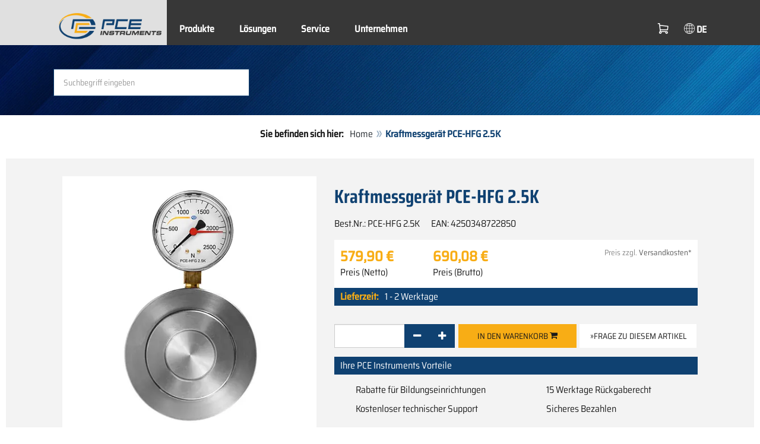

--- FILE ---
content_type: text/html; charset=utf-8
request_url: https://www.pce-instruments.com/deutsch/messtechnik/messgeraete-fuer-alle-parameter/kraftmessgeraet-pce-instruments-kraftmessgeraet-pce-hfg-2.5k-det_5943221.htm?_list=qr.art&_listpos=9
body_size: 12948
content:
<!doctype html>
<html lang="de" >
<head>
	<meta charset="utf-8">
	<!--[if IE]>
		<meta http-equiv="X-UA-Compatible" content="IE=Edge,chrome=1">
	<![endif]-->
	<meta name="viewport" content="width=device-width, initial-scale=1.0">
	
<title>Kraftmessgerät PCE-HFG 2.5K  vom Hersteller | PCE Instruments</title>

<meta http-equiv="Content-Type" content="text/html; charset=utf-8">


  <meta name="robots" content="all">


<meta name="revisit-after" content="10 days">
<meta name="viewport" content="width=device-width, initial-scale=1.0">


  <meta name="description" lang="de" content="Kraftmessgerät PCE-HFG 2.5K . Ein Kraftaufnehmer basiert auf dem Prinzip, dass die Kraft die auf den Druckstempel wirkt, hydraulisch gemessen wird. Der erzeugte hydraulische Druck wird von dem Kraftaufnehmer auf einer Skala in Newton angezeigt. Messbereich: 0 … 2.500 N Auflösung: 100 N">

<meta name="keywords" lang="de" content="Kraftmessgerät,kaufen,shop,shopping,einkaufen,online einkaufen,dropshipping,Kauf,sparen,Sonderangebot,Angebot,Versand,Versandhaus,onlineshop,günstig,billig,preiswert,sale,sales,Online-Shop,bestellen,Kaufhaus,Schnäppchen,Shops,Produkte,Neuheiten,PCE Instruments,Kraftmeßgeräte,Kraftmessgeräte,Kraftmessdosen,Kraftmessdose,Kraftmesser,digitale,Kontaktor,Zugkraftmessgeräte,Zugmessgeräte,Zugmesser,Druckkraftmesser,Druckkraftmessgeräte,Druckmessgeräte">
<meta name="author" content="PCE Deutschland GmbH Prüfgeräte">
<meta name="date" content="2026-01-21">
<link rel="shortcut icon" type="image/x-icon" href="/deutsch/g/favicon.ico?v=1744880882">
<link rel="canonical" href="https://www.pce-instruments.com/deutsch/messtechnik/messgeraete-fuer-alle-parameter/kraftmessgeraet-pce-instruments-kraftmessgeraet-pce-hfg-2.5k-det_5943221.htm">
<meta name="google-site-verification" content="bjS17YGcfrsi8P5D2r6dW37Uj8DBe94CLizC82MAAp0" />

<link rel="preload" href="/deutsch/skin/div1/bs3/fonts/google/saira/memWYa2wxmKQyPMrZX79wwYZQMhsreShhKMjjbU9uXuA71rCosg.woff2" as="font" type="font/woff2" crossorigin />
<link rel="preload" href="/deutsch/skin/div1/bs3/fonts/google/saira/memWYa2wxmKQyPMrZX79wwYZQMhsreShhKMjjbU9uXuA72jCosg.woff2" as="font" type="font/woff2" crossorigin />
<link rel="preload" href="/deutsch/skin/div1/bs3/fonts/google/saira/memWYa2wxmKQyPMrZX79wwYZQMhslOShhKMjjbU9uXuA773Fosg.woff2" as="font" type="font/woff2" crossorigin />
<link rel="preload" href="/deutsch/skin/div1/bs3/font-awesome/fonts/fontawesome-min.woff2?dag3lt" as="font" type="font/woff2" crossorigin />

	<link rel="stylesheet" type="text/css" href="/deutsch/skin/div1/bs3/gen/base.min.css?v=189">
	
	<link rel="stylesheet" type="text/css" href="/deutsch/skin/div1/styles_bs3_v61_theme.min.css?v=189">
	
</head>
<body class="hc-PCE-DE menupath-katalog10035 menupath-katalog10075 menupath-katalog10066 menupath-artikel5943221 menuactive-artikel5943221   default">
	<header id="header-area" class="home">
		<a href="#main-container" class="sr-only sr-only-focusable">Zum Hauptinhalt springen</a>
		<div class="header-top">
		<nav id="main-menu" class="navbar" role="navigation">
			<div class="container headmenu-container">
				<div id="pgheadmenubg1"></div>
				<div id="pgheadmenubg2"></div>
				<div class="navbar-header">
					<a href="/deutsch/" class="navbar-brand"><img src="/deutsch/skin/div1/bs3/logo-255x87.png?v=1744881634" alt="PCE Instruments" width="255" height="87" style="height:65px;width:auto;" fetchpriority="high" /></a>
					<div class="navbar-header-buttons">
						<button type="button" class="btn btn-navbar navbar-toggle" data-toggle="collapse" data-target=".navbar-cat-collapse">
							<span class="sr-only">Menü einblenden</span>
							<i class="fa fa-bars"></i>
						</button>
						<div class="navbar-bs3 navbar-bs3-slotchanger">
							<div class="box box_plain box-slotchanger_head" id="bxslotchanger_head"><div class="boxhead"></div><div class="ibox">
<div id="slotchanger">
<div class="btn-group btn-block slch_anzeige">
	<button type="button" data-toggle="dropdown" class="btn btn-block btn-lg dropdown-toggle slch_button">
		<i class="slch_icon"></i>
		<span class="slch_lang">DE</span>
	</button>
	<ul class="dropdown-menu pull-right" data-baseurl="/deutsch">
	</ul>
</div>
</div>
</div><div class="boxfoot"></div></div>
						</div>
						<div class="navbar-bs3 navbar-bs3-miniwk navbar-bs3-miniwk-btn navbar-toggle" data-toggle="collapse">
							<div class="box box_plain box-miniwk_head" id="bxminiwk_head"><div class="boxhead"></div><div class="ibox">
<div id="miniwk">
<div class="btn-group btn-block mwp_anzeige">
	<button type="button" data-toggle="dropdown" class="btn btn-block btn-lg dropdown-toggle mwp_button">
		<i class="mwp_icon"></i>
		<span class="mwp_anzahl_dyn"></span>
	</button>
	<ul class="dropdown-menu pull-right" data-baseurl="/deutsch">
	</ul>
</div>
</div>
</div><div class="boxfoot"></div></div>
						</div>
						<div class="navbar-bs3 navbar-bs3-telnote">
							<div class="box box_plain box-telnote_head" id="bxtelnote_head"><div class="boxhead"></div><div class="ibox">
<div id="telnote">
<div class="btn-group btn-block tn_anzeige">
	
</div>
</div>
</div><div class="boxfoot"></div></div>
						</div>
					</div>
				</div>
				<div class="collapse navbar-collapse navbar-cat-collapse">
					<div class="navbar-bs3 navbar-bs3-menusite">
						<div class="box box_plain box-menu_site" id="bxmenu_site"><div class="boxhead"></div><div class="ibox"><div class="menu" id="SiteMenu"><ul class="nav navbar-nav"><li class="pos1  has-submenu" id="SiteMenu_kataloge"><span class="kbmi nolink " >Produkte</span><div class="submenu level1"><ul class="submenu level1"><li><a class="kbmi" href="/deutsch/labortechnik-kat_13081.htm"><span>Labortechnik</span></a></li><li><a class="kbmi" href="/deutsch/messtechnik-kat_10035.htm"><span>Messtechnik</span></a></li><li><a class="kbmi" href="/deutsch/regeltechnik-kat_11834.htm"><span>Regeltechnik</span></a></li><li><a class="kbmi" href="/deutsch/waegetechnik-kat_10037.htm"><span>Wägetechnik</span></a></li></ul></div></li><li class="pos2  has-submenu" id="SiteMenu_katalog162491"><a class="kbmi "  href="/deutsch/loesungen-kat_162491.htm">Lösungen</a><div class="submenu level1"><ul class="submenu level1"><li><a class="kbmi" href="/deutsch/loesungen/elektrische-messtechnik-kat_162550.htm"><span>Elektrische Messtechnik</span></a></li><li><a class="kbmi" href="/deutsch/loesungen/feuchtemesstechnik-kat_162551.htm"><span>Feuchtemesstechnik</span></a></li><li><a class="kbmi" href="https://www.pce-instruments.com/f/t/kontinuierliche-feuchtemessung.htm"><span>Feuchtemessung</span></a></li><li><a class="kbmi" href="https://www.pce-instruments.com/f/t/gaswarntechnik.htm"><span>Gaswarntechnik</span></a></li><li><a class="kbmi" href="https://www.pce-instruments.com/f/t/industrielle-wiegetechnik.htm"><span>Industrielle Wiegetechnik</span></a></li><li><a class="kbmi" href="/deutsch/loesungen/kraft-messtechnik-kat_162497.htm"><span>Kraft Messtechnik</span></a></li><li><a class="kbmi" href="/deutsch/loesungen/luft-messtechnik-kat_162549.htm"><span>Luft-Messtechnik</span></a></li><li><a class="kbmi" href="/deutsch/loesungen/oberflaechenmesstechnik-kat_162544.htm"><span>Oberflächenmesstechnik</span></a></li><li><a class="kbmi" href="/deutsch/loesungen/optische-messtechnik-kat_162545.htm"><span>Optische Messtechnik</span></a></li><li><a class="kbmi" href="/deutsch/loesungen/schallmesstechnik-kat_162554.htm"><span>Schallmesstechnik</span></a></li><li><a class="kbmi" href="/deutsch/loesungen/schwingungsmesstechnik-kat_162552.htm"><span>Schwingungsmesstechnik</span></a></li><li><a class="kbmi" href="/deutsch/loesungen/strahlungsmesstechnik-kat_162548.htm"><span>Strahlungsmesstechnik</span></a></li><li><a class="kbmi" href="/deutsch/loesungen/temperaturmesstechnik-kat_162553.htm"><span>Temperaturmesstechnik</span></a></li><li><a class="kbmi" href="/deutsch/loesungen/umwelt-messtechnik-kat_162546.htm"><span>Umwelt Messtechnik</span></a></li><li><a class="kbmi" href="https://www.pce-instruments.com/f/t/zerstoerungsfreie-pruefung-ndt.htm"><span>Zerstörungsfreie Prüfung</span></a></li><li><a class="kbmi" href="https://www.pce-instruments.com/f/t/zustandsueberwachung-condition-monitoring.htm"><span>Zustandsorientierte Instandhaltung</span></a></li></ul></div></li><li class="pos3   has-submenu" id="SiteMenu_window24"><span class="kbmi nolink " >Service</span><div class="submenu level1"><ul class="submenu level1">
  <li><a class='kbmi' href="/deutsch/kalibrierung-kat_162801.htm"  ><span>Kalibrierung</span></a></li>
  <li><a class="kbmi" href="/f/t/rd/pruefgeraete-entwicklung-produktion.html"><span>Entwicklung und Produktion</span></a></li>
  <li><a class='kbmi' href="/deutsch/konto"  ><span>Kundenkonto</span></a></li>
		<li><a class='kbmi' href="/deutsch/download-win_4.htm"  ><span>Download</span></a></li>
        <li><a class='kbmi' href="/deutsch/faq-text_59.htm"  ><span>FAQ</span></a></li>
</ul></div></li><li class="pos4   has-submenu" id="SiteMenu_window17"><span class="kbmi nolink " >Unternehmen</span><div class="submenu level1"><ul class="submenu level1"><li><a class='kbmi' href="/deutsch/kontakt"  ><span>Kontakt</span></a></li><li><a class='kbmi' href="/deutsch/ueber-pce"  ><span>Über PCE</span></a></li><li><a class='kbmi' href="/deutsch/news-text_131.htm"  ><span>News</span></a></li></ul></div></li></ul></div></div><div class="boxfoot"></div></div>
					</div>
					<div class="navbar-bs3 navbar-bs3-slotchanger">
						<div class="box box_plain box-slotchanger_head" id="bxslotchanger_head"><div class="boxhead"></div><div class="ibox">
<div id="slotchanger">
<div class="btn-group btn-block slch_anzeige">
	<button type="button" data-toggle="dropdown" class="btn btn-block btn-lg dropdown-toggle slch_button">
		<i class="slch_icon"></i>
		<span class="slch_lang">DE</span>
	</button>
	<ul class="dropdown-menu pull-right" data-baseurl="/deutsch">
	</ul>
</div>
</div>
</div><div class="boxfoot"></div></div>
					</div>
					<div class="navbar-bs3 navbar-bs3-miniwk">
						<div class="box box_plain box-miniwk_head" id="bxminiwk_head"><div class="boxhead"></div><div class="ibox">
<div id="miniwk">
<div class="btn-group btn-block mwp_anzeige">
	<button type="button" data-toggle="dropdown" class="btn btn-block btn-lg dropdown-toggle mwp_button">
		<i class="mwp_icon"></i>
		<span class="mwp_anzahl_dyn"></span>
	</button>
	<ul class="dropdown-menu pull-right" data-baseurl="/deutsch">
	</ul>
</div>
</div>
</div><div class="boxfoot"></div></div>
					</div>
					<div class="navbar-bs3 navbar-bs3-telnote">
						<div class="box box_plain box-telnote_head" id="bxtelnote_head"><div class="boxhead"></div><div class="ibox">
<div id="telnote">
<div class="btn-group btn-block tn_anzeige">
	
</div>
</div>
</div><div class="boxfoot"></div></div>
					</div>
				</div>
			</div>
		</nav>
		</div>
		<div id="pgheadslider">
			<div class="box box_plain box-headslider" id="bxheadslider"><div class="boxhead"></div><div class="ibox"><div id="headslider_cont"><picture><source srcset="/deutsch/skin/div1/bs3/background-1920x200-1000w.webp?v=1744880798" media="(min-width:768px) and (max-width:1000px)" /><source srcset="/deutsch/skin/div1/bs3/background-1920x200-1500w.webp?v=1744880798" media="(min-width:1001px) and (max-width:1500px)" /><source srcset="/deutsch/skin/div1/bs3/background-1920x200.webp?v=1744880798" media="(min-width:1501px)" /><img id="headslider_img0" class="img-responsive hidden-xs" width="1920" height="200" src="data:image/svg+xml,%3Csvg xmlns=&#x27;http://www.w3.org/2000/svg&#x27; viewBox=&#x27;0 0 48 5&#x27;%3E%3C/svg%3E" alt="" fetchpriority="high" /></picture><div class="carousel-overlay"></div></div></div><div class="boxfoot"></div></div>
		</div>
		<div class="main-header">
			<div class="container">
				<noscript><div class="errorbox error">Hinweis: Aktivieren Sie die JavaScript-Unterstützung Ihres Browsers für maximalen Komfort bei der Benutzung dieser Site.</div></noscript>
				<div class="row">
					<div class="col-sm-12">
						<div class="search-affixbox off-invisible" off-data-spy="affix" data-offset-top="0">
							<div class="box box_plain box-search" id="bxsearch"><div class="boxhead"></div><div class="ibox">

<div id="search">
	<form id="form_query" name="query" method="get" action="/deutsch/" role="search" aria-label="Website durchsuchen">
		
		<input type="hidden" name="action" value="Query">
		<input type="hidden" name="-query.">
		<input type="hidden" name="query.stichwort" value="">
		
		<label class="sr-only" for="search-query-stichwort_neu">Stichwort</label>
		<div class="input-group">
			<input type="text" id="search-query-stichwort_neu" name="query.stichwort_neu" value="" class="form-control input-lg" placeholder="Suchbegriff eingeben">
			<span class="input-group-btn">
				<button class="btn btn-lg" type="submit" aria-label="Suchen!">
					<i class="fa fa-search"></i>
				</button>
			</span>
		</div>
	</form>
</div>	
</div><div class="boxfoot"></div></div>
						</div>
						<div class="search-affixpad"></div>
					</div>
				</div>
			</div>
		</div>

	</header>

	<div class="pgnav" id="pgnavleft">
		
	</div>
	
	<div class="pgnav" id="pgnavright">
		<div class="bannercont" style="display:none" data-kategorie="SERVICE_ITEM" data-parameter="PCE-HFG 2.5K"><div class="navbox1" data-wbkey="226" data-bbkey="261"><div class="navbox1">
  <div class="box box_nav">
	<div class="boxhead"><span class="boxhead">Hotline</span></div>
	<div class="ibox" align="Technik-Hotline"><center>
    <p>
	    <img class="lazy img-responsive-inline" alt="Technik Hotline" src="data:image/svg+xml,%3Csvg xmlns='http://www.w3.org/2000/svg' viewBox='0 0 145 142'%3E%3C/svg%3E" data-original="/deutsch/g/custom/obergruppenbilder/hotline-de-ran.gif" width="145" height="142" border="0" /></p>
	  <p><font color="#333333">
	    Mo. - Fr.<br />
	    8.00 - 17.00 Uhr</font></p>
<p><font size="2px" color="#333333">Technische Beratung:</font><br/>
	  <font size="2px" color="#333333"><strong>Tel: 02903 976 99 8901</strong></font></p>
<p><font size="2px" color="#333333">Bestellannahme:</font><br/>
	  <font size="2px" color="#333333"><strong>Tel: 02903 976 99 8903</strong></font></p>

	</center></div>
	<div class="boxfoot"></div>
  </div>
</div></div></div>
	</div>
	
	<div id="pgbody">
		
		<div class="box box_plain box-alert" id="bxalert"><div class="boxhead"></div><div class="ibox">
<div id="CookieBar" class="fixed bottom" style="display:none" tabindex="-1"
	data-domain="www.pce-instruments.com" data-path="/deutsch" data-attributes="; SameSite=Lax">
<div class="ibox">
	
	<div class="message head">
		<div class="row">
            <div class="col-md-12 text-center">
<p><strong>Verwendung von Cookies</strong></p>
<p>Wählen Sie aus, ob diese Website lediglich erforderliche Cookies oder auch  funktionelle Cookies, wie nachfolgend beschrieben, verwenden darf:</p>
<p><a href="https://www.pce-instruments.com/deutsch/datenschutz-win_6.htm#Cookies">Wofür wir Cookies verwenden</a></p>
</div>
</div>
	</div>
	<div class="status" style="display:none">
		<p>Ihre aktuelle Auswahl: <b>{status}</b></p>
<p>Auswahl ändern:</p>
	</div>
	<div class="menu">
	<button class="btn btn-primary button set-disabled" data-perm="disabled" data-days="0" data-flags="">Nur erforderliche Cookies zulassen</button><button class="btn btn-primary button set-functional" data-perm="functional" data-days="365" data-flags="">Auch Funktionelle Cookies erlauben</button><button class="btn btn-primary button set-enabled" data-perm="enabled" data-days="365" data-flags="">Alle Cookies zulassen</button>
	</div>
	<div class="message foot">
		
	</div>
</div>
</div>
</div><div class="boxfoot"></div></div>

		<div id="main-container" class="container">
			<div class="row">
				<div class="col-sm-12">
					<div class="box box_plain box-whereami" id="bxwhereami"><div class="boxhead"></div><div class="ibox"><ol class="breadcrumb"><li><b>Sie befinden sich hier: </b></li><li><a href="/deutsch/">Home</a></li><li class="active">Kraftmessgerät PCE-HFG 2.5K </li></ol></div><div class="boxfoot"></div></div><main class="box box_plain box-main mod-itemdetail" id="bxmain"><div class="boxhead"></div><div class="ibox">

<div class="sd-itemdetail sd-itemdetail-0">




<div class="itemdetail price-pgs0" id="itemdetail">

	<div class="no-panel no-panel-smart no-artikelkarte-panel">

		

		<div class="no-panel-body">
			

			<div id="itemdetail_cont" class="row product-info fullstripe">
				
				<div id="item_images" class="col-sm-5">
					
<script type="cd2527f25a55cd90b80666fd-text/javascript">
var current_Main_key = 0;

function SetImage_Main(key)
{
	if (current_Main_key == key)
		return;

	S(".item-images-display .image-main-" + current_Main_key).addClass("hidden");
	S(".item-images-select  .thumbnail-"  + current_Main_key).removeClass("selected");
	current_Main_key = key;
	var m = S(".item-images-display .image-main-" + current_Main_key);
	m.removeClass("hidden");
	S(".item-images-select  .thumbnail-"  + current_Main_key).addClass("selected");
	m.find("iframe.lazy").each(function(){
		S(this).attr("src", S(this).data("original")).one("load", function(){
			S(this).removeClass("lazy");
		});
	});

	// Sichtbarkeit des Hauptbildes sicherstellen
	var p = m.offset().top;
	if (p - 100 < window.scrollY)
		window.scrollTo(0, Math.max(0, p - 100)); // leichter Offset für Suchbox/Kopfleiste
}
document.addEventListener("DOMContentLoaded", function()
{
	// Bildauswahl als Delegate-Handler, damit Grid-Carousel den Klick ggf. abfangen kann:
	S(document).on('click', '.item-images-Main .item-images-select img', function(ev) {
		let nr = S(this).data("nr");
		if (nr) { SetImage_Main(nr); }
	});
	SetImage_Main(1586264);
	// initialer Reflow von Owl/Lazy ist hidden
	//S(".item-images-Main .item-images-select").removeClass("hidden");
});
</script>
<div class="images-block item-images-Main" data-mfp-prev="zurück" data-mfp-counter="%curr% von %total%" data-mfp-next="weiter">
	
	<div class="item-images-display">
		
		<div class="image-main image-main-1586264 image-main-img ">
		
			<h4 class="title">Kraftmessgerät PCE-HFG 2.5K</h4>
			
				<div class="image zoomable">
					<a class="mfp-image image-zoom image-pic-zoom artimg_zoom" target="itempics5943221" href="/deutsch/slot/1/artimg/large/pce-instruments-kraftmessgeraet-pce-hfg-2.5k-5943221_1586264.webp" data-mfp-caption="Kraftmessgerät PCE-HFG 2.5K">
						<img class="img-responsive artimg" width="450" height="450" style="width:450px;max-height:450px;border:none;overflow:visible;" src="/deutsch/slot/1/artimg/normal/pce-instruments-kraftmessgeraet-pce-hfg-2.5k-5943221_1586264.webp" alt="Kraftmessgerät PCE-HFG 2.5K" />
						[vergrößern]
					</a>
				</div>
				
		</div>
		
		<div class="image-main image-main-1474625 image-main-img hidden">
		
			<h4 class="title">Kraftmessgerät PCE-HFG 2.5K</h4>
			
				<div class="image zoomable">
					<a class="mfp-image image-zoom image-pic-zoom artimg_zoom" target="itempics5943221" href="/deutsch/slot/1/artimg/large/pce-instruments-kraftmessgeraet-pce-hfg-2.5k-5943221_1474625.webp" data-mfp-caption="Kraftmessgerät PCE-HFG 2.5K">
						<img class="img-responsive artimg lazy" width="450" height="450" style="width:450px;max-height:450px;border:none;overflow:visible;" src="data:image/svg+xml,%3Csvg xmlns='http://www.w3.org/2000/svg' viewBox='0 0 450 450'%3E%3C/svg%3E" data-original="/deutsch/slot/1/artimg/normal/pce-instruments-kraftmessgeraet-pce-hfg-2.5k-5943221_1474625.webp" alt="Kraftmessgerät PCE-HFG 2.5K" />
						[vergrößern]
					</a>
				</div>
				
		</div>
		
		<div class="image-main image-main-1474626 image-main-img hidden">
		
			<h4 class="title">Kraftmessgerät Deckel</h4>
			
				<div class="image zoomable">
					<a class="mfp-image image-zoom image-pic-zoom artimg_zoom" target="itempics5943221" href="/deutsch/slot/1/artimg/large/pce-instruments-kraftmessgeraet-pce-hfg-2.5k-5943221_1474626.webp" data-mfp-caption="Kraftmessgerät Deckel">
						<img class="img-responsive artimg lazy" width="450" height="450" style="width:450px;max-height:450px;border:none;overflow:visible;" src="data:image/svg+xml,%3Csvg xmlns='http://www.w3.org/2000/svg' viewBox='0 0 450 450'%3E%3C/svg%3E" data-original="/deutsch/slot/1/artimg/normal/pce-instruments-kraftmessgeraet-pce-hfg-2.5k-5943221_1474626.webp" alt="Kraftmessgerät Deckel" />
						[vergrößern]
					</a>
				</div>
				
		</div>
		
		<div class="image-main image-main-1474627 image-main-img hidden">
		
			<h4 class="title">Kraftmessgerät Skizze</h4>
			
				<div class="image zoomable">
					<a class="mfp-image image-zoom image-pic-zoom artimg_zoom" target="itempics5943221" href="/deutsch/slot/1/artimg/large/pce-instruments-kraftmessgeraet-pce-hfg-2.5k-5943221_1474627.webp" data-mfp-caption="Kraftmessgerät Skizze">
						<img class="img-responsive artimg lazy" width="450" height="450" style="width:450px;max-height:450px;border:none;overflow:visible;" src="data:image/svg+xml,%3Csvg xmlns='http://www.w3.org/2000/svg' viewBox='0 0 450 450'%3E%3C/svg%3E" data-original="/deutsch/slot/1/artimg/normal/pce-instruments-kraftmessgeraet-pce-hfg-2.5k-5943221_1474627.webp" alt="Kraftmessgerät Skizze" />
						[vergrößern]
					</a>
				</div>
				
		</div>
		
		<div class="image-main image-main-1474628 image-main-img hidden">
		
			<h4 class="title">Kraftmessgerät Lieferumfang</h4>
			
				<div class="image zoomable">
					<a class="mfp-image image-zoom image-pic-zoom artimg_zoom" target="itempics5943221" href="/deutsch/slot/1/artimg/large/pce-instruments-kraftmessgeraet-pce-hfg-2.5k-5943221_1474628.webp" data-mfp-caption="Kraftmessgerät Lieferumfang">
						<img class="img-responsive artimg lazy" width="450" height="450" style="width:450px;max-height:450px;border:none;overflow:visible;" src="data:image/svg+xml,%3Csvg xmlns='http://www.w3.org/2000/svg' viewBox='0 0 450 450'%3E%3C/svg%3E" data-original="/deutsch/slot/1/artimg/normal/pce-instruments-kraftmessgeraet-pce-hfg-2.5k-5943221_1474628.webp" alt="Kraftmessgerät Lieferumfang" />
						[vergrößern]
					</a>
				</div>
				
		</div>
		
	</div>
	
	<div class="item-images-select imgselector grid-carousel" style="--item-subrows:1; --item-columns:4; --item-count:5;" data-pos="">
		<div class="grid-carousel-inner">
			<div class="grid-carousel-item"><div class="grid-carousel-item-inner">
		<div class="image">
			<img class="img-responsive artimg thumbnail thumbnail-1586264 lazy" width="200" height="200"
				src="data:image/svg+xml,%3Csvg xmlns='http://www.w3.org/2000/svg' viewBox='0 0 200 200'%3E%3C/svg%3E" data-original="/deutsch/slot/1/artimg/small/pce-instruments-kraftmessgeraet-pce-hfg-2.5k-5943221_1586264.webp" alt="Kraftmessgerät PCE-HFG 2.5K"
				data-nr="1586264" />
		</div>
		</div></div><div class="grid-carousel-item"><div class="grid-carousel-item-inner">
		<div class="image">
			<img class="img-responsive artimg thumbnail thumbnail-1474625 lazy" width="200" height="200"
				src="data:image/svg+xml,%3Csvg xmlns='http://www.w3.org/2000/svg' viewBox='0 0 200 200'%3E%3C/svg%3E" data-original="/deutsch/slot/1/artimg/small/pce-instruments-kraftmessgeraet-pce-hfg-2.5k-5943221_1474625.webp" alt="Kraftmessgerät PCE-HFG 2.5K"
				data-nr="1474625" />
		</div>
		</div></div><div class="grid-carousel-item"><div class="grid-carousel-item-inner">
		<div class="image">
			<img class="img-responsive artimg thumbnail thumbnail-1474626 lazy" width="200" height="200"
				src="data:image/svg+xml,%3Csvg xmlns='http://www.w3.org/2000/svg' viewBox='0 0 200 200'%3E%3C/svg%3E" data-original="/deutsch/slot/1/artimg/small/pce-instruments-kraftmessgeraet-pce-hfg-2.5k-5943221_1474626.webp" alt="Kraftmessgerät Deckel"
				data-nr="1474626" />
		</div>
		</div></div><div class="grid-carousel-item"><div class="grid-carousel-item-inner">
		<div class="image">
			<img class="img-responsive artimg thumbnail thumbnail-1474627 lazy" width="200" height="200"
				src="data:image/svg+xml,%3Csvg xmlns='http://www.w3.org/2000/svg' viewBox='0 0 200 200'%3E%3C/svg%3E" data-original="/deutsch/slot/1/artimg/small/pce-instruments-kraftmessgeraet-pce-hfg-2.5k-5943221_1474627.webp" alt="Kraftmessgerät Skizze"
				data-nr="1474627" />
		</div>
		</div></div><div class="grid-carousel-item"><div class="grid-carousel-item-inner">
		<div class="image">
			<img class="img-responsive artimg thumbnail thumbnail-1474628 lazy" width="200" height="200"
				src="data:image/svg+xml,%3Csvg xmlns='http://www.w3.org/2000/svg' viewBox='0 0 200 200'%3E%3C/svg%3E" data-original="/deutsch/slot/1/artimg/small/pce-instruments-kraftmessgeraet-pce-hfg-2.5k-5943221_1474628.webp" alt="Kraftmessgerät Lieferumfang"
				data-nr="1474628" />
		</div>
		</div></div>
		</div>
		<button type="button" class="grid-carousel-control grid-carousel-control-prev" role="button" aria-label="Gehe zum vorherigen Eintrag">
			<svg version="1.1" xmlns="http://www.w3.org/2000/svg" x="0px" y="0px" viewBox="0 0 50 50">
				<path class="st0" d="M41.5,45.67L30.82,25.3L42.85,4.92l-8.22,0L22.48,25.3L33.4,45.67L41.5,45.67z M26.04,45.67L15.48,25.3
				L27.39,4.92l-8.1,0L7.13,25.3l10.8,20.38L26.04,45.67z"/>
			</svg>
		</button>
		<button type="button" class="grid-carousel-control grid-carousel-control-next" role="button" aria-label="Gehe zum nächsten Eintrag">
			<svg version="1.1" xmlns="http://www.w3.org/2000/svg" x="0px" y="0px" viewBox="0 0 50 50">
				<path class="st0" d="M8.48,4.92L19.16,25.3L7.13,45.67h8.22L27.51,25.3L16.58,4.92H8.48z M23.95,4.92L34.51,25.3L22.6,45.67h8.1
				L42.85,25.3L32.05,4.92H23.95z"/>
			</svg>
		</button>
	</div>
	
</div>

				</div>

				
				<div class="col-sm-7 product-details">

					
					<div id="item_order">
						<h1 class="main-title main-heading">Kraftmessgerät PCE-HFG 2.5K </h1>
						<div class="sub_best_ean">
						<div class="bestellnr">
						Best.Nr.: <span>PCE-HFG 2.5K</span>
						</div>
						<div class="ean">
						EAN: </span>4250348722850</span>
						</div>
						</div>
						<form id="form_art5943221" aria-label="Artikel bestellen/anfragen" class="form-horizontal orderblock" name="art5943221" action="/deutsch/" method="post">
		<input type="hidden" name="_sessionauth" value="GL8KY4I4E4OE5GTK"><input type="hidden" name="_baseurl" value="/deutsch">
		<input type="hidden" name="action" value="AddToCart">
		<input type="hidden" name="_list" value="qr.art">
		<input type="hidden" name="_listpos" value="9">
		<input type="hidden" name="_set" value="5943221"
		><input type="hidden" name="_check" value="1"><div class="popreisblock">
<div class="multi_preis_col popreisblock">
<div class="form-group prodcard_Preis">
	<div class="form-control-static price ">

	<span class="price-new update-target" data-key="EinzelPreisEffNetto">579,90&nbsp;&euro;</span>

	
		<span class="querysim"><a href="/deutsch/?action=QuerySim&amp;_qsim.preis=579%2C90&amp;curr=EUR" rel="nofollow"><!-- Preisbereich --></a></span>
		

	</div>
	<label class="control-label">Preis (Netto)</label>
</div>



	<div class="form-group prodcard_PreisBrutto">
		<div class="potext form-control-static" style="background-color:transparent;" colspan="2">
			<span class="price-new update-target" data-key="EinzelPreisEffBrutto">690,08&nbsp;&euro;</span>
		</div>
		<label class="control-label polabel" width="">Preis (Brutto)</label>
	</div>

<div class="form-group prodcard_PreisHinweis"><div class="pkhinweis"><span style="color:#888; font-size:smaller;"><i>Preis zzgl. <a href="https://www.pce-instruments.com/deutsch/zahlung-und-versand-win_13.htm" target="_blank">Versandkosten*</a></i></span></div></div>
</div>


	<div class="form-group prodcard_EAN">
		<label class="control-label polabel">EAN</label>:
		<div class="form-control-static potext">4250348722850</div>
	</div>
	
	<div class="form-group prodcard_BestellNr">
		<label class="control-label col-sm-3 polabel" style="background-color:transparent;">
			Best.Nr.
		</label>
		<div class="col-sm-9 form-control-static potext">
			PCE-HFG 2.5K
		</div>
	</div>
</div>
<div class="pklieferzeit">
		<span class="pk_form fl_right"><span class="lzl">Lieferzeit:</span><span class="lzc">1 - 2 Werktage</span></span>
		</div>
<div class="paramblock paramblock-nach-preisblock paramblock-main">

	<div class="form-group param param-type-text param-440185 param-name-sensor param-master param-filter param-readonly poparam">
		<label class="control-label col-sm-3" for="_param.440185"><span class="paramdef-label">Sensor</span></label>
		<div class="col-sm-9 paraminput-440185">
		<div class="form-control-static"><input type="hidden" id="_param.440185" name="_param.440185" value="Intern" data-pdkey="440185" data-pdname="Sensor"><span class="text" style="white-space:pre-wrap">Intern</span></div>
		</div>
		
	</div>

	

	<div class="form-group param param-type-text param-440178 param-name-speicher param-master param-filter param-readonly poparam">
		<label class="control-label col-sm-3" for="_param.440178"><span class="paramdef-label">Speicher</span></label>
		<div class="col-sm-9 paraminput-440178">
		<div class="form-control-static"><input type="hidden" id="_param.440178" name="_param.440178" value="Nein" data-pdkey="440178" data-pdname="Speicher"><span class="text" style="white-space:pre-wrap">Nein</span></div>
		</div>
		
	</div>

	

	<div class="form-group param param-type-text param-440179 param-name-schnittstelle param-master param-filter param-readonly poparam">
		<label class="control-label col-sm-3" for="_param.440179"><span class="paramdef-label">Schnittstelle</span></label>
		<div class="col-sm-9 paraminput-440179">
		<div class="form-control-static"><input type="hidden" id="_param.440179" name="_param.440179" value="Nein" data-pdkey="440179" data-pdname="Schnittstelle"><span class="text" style="white-space:pre-wrap">Nein</span></div>
		</div>
		
	</div>

	</div>
		<div class="form-group prodcard_CheckResult">
			<div class="col-sm-3"></div>
			<div class="col-sm-9">
				<span class="checkresult-errortext"></span>
			</div>
		</div>
		

			<div class="form-group prodcard_order prodcard_order_qty_stueck">
				<!--label class="control-label col-sm-3" for="prodcard-order-input-qty">Bestellen</label-->
				<div class="col-sm-9 col-md-4">
					<input class="form-control textbox order-qty order-qty-master order-qty-Stueck"
						id="prodcard-order-input-qty" type="number" inputmode="decimal" size="8"
						data-qtygroup="_qty_stueck" name="_qty_stueck" value="1"
						min="1" max="" step="1"
						data-defstep="fine" data-decimals="0"
						data-qtyfactor="1.00000" data-suffix="Stück">
				</div>
				
				<div class="col-sm-9 col-md-4">
				<button class="btn btn-cart checkresult-action Wkorb" type="submit" name="_action_addnew" value="1">In den Warenkorb <i class="fa fa-shopping-cart"> </i></button>
				</div>
				

<div class="pkmenu">
	<!--div class="col-sm-3"></div-->
	<div class="col-sm-9 col-md-4">
	<ul class="nav nav-pills">


	<li id="pkmenu_callback"><a class="btn btn-default" role="button" href="#pkform_callback" onclick="if (!window.__cfRLUnblockHandlers) return false; return pkform_callback_show()" rel="nofollow" data-cf-modified-cd2527f25a55cd90b80666fd-="">&raquo;Frage zu diesem Artikel</a></li>


	</ul>
	</div>
</div>


	<div id="pkform_callback" class="sd-ajax-display"></div>
	<script type="cd2527f25a55cd90b80666fd-text/javascript">
	function pkform_callback_show() {
		S('#pkform_callback').load('/deutsch/?action=SendCallback&_artnr=5943221', function(){
			S('#pkform_callback').slideDown();
		});
		return false;
	}
	</script>

			</div>

			
</form>

	<div class="form-group pkorderpost"><div class="row">
  <div class="col-md-12">
<div class="pklieferzeit">
			<span class="pk_form fl_right">
        Ihre PCE Instruments Vorteile
			</span>
		</div>
    </div>
</div>
<div class="row">
  <div class="col-md-6 kontaktinfo">
    <img class="media-object contact-icon img-responsive lazy" alt="Rabatte für Bildungseinrichtungen" src="data:image/svg+xml,%3Csvg xmlns='http://www.w3.org/2000/svg' viewBox='0 0 26 26'%3E%3C/svg%3E" data-original="/deutsch/skin/div1/bs3/discounts.png" width="26" height="26" />
    <p class="media-body">Rabatte für Bildungseinrichtungen</p><p></p>
    <img class="media-object contact-icon img-responsive lazy" alt="Kostenloser technischer Support" src="data:image/svg+xml,%3Csvg xmlns='http://www.w3.org/2000/svg' viewBox='0 0 26 26'%3E%3C/svg%3E" data-original="/deutsch/skin/div1/bs3/technical-support.png" width="26" height="26" />
    <p class="media-body">Kostenloser technischer Support</p><p></p>
      </div>
  <div class="col-md-6 kontaktinfo">
    <img class="media-object contact-icon img-responsive lazy" alt="15 Werktage Rückgaberecht" src="data:image/svg+xml,%3Csvg xmlns='http://www.w3.org/2000/svg' viewBox='0 0 26 26'%3E%3C/svg%3E" data-original="/deutsch/skin/div1/bs3/right-of-return.png" width="26" height="26" />
    <p class="media-body">15 Werktage Rückgaberecht
    </p><p></p>
    <img class="media-object contact-icon img-responsive lazy" alt="Sicheres Bezahlen" src="data:image/svg+xml,%3Csvg xmlns='http://www.w3.org/2000/svg' viewBox='0 0 26 26'%3E%3C/svg%3E" data-original="/deutsch/skin/div1/bs3/secure-payment.png" width="26" height="26" />
    <p class="media-body">Sicheres Bezahlen
    </p>
    </div>
</div></div>
	
					</div>

				</div>
				
			</div>

			<div class="pkaccessory">
			
	<style>
	@media (min-width: 768px) { #nrlist1 { --item-columns: 3; } }
	@media (min-width: 992px) { #nrlist1 { --item-columns: 5; } }
	@media (min-width: 1200px) { #nrlist1 { --item-columns: 7; } }
	</style>
	
<section class="product-carousel artlist artlist-nrlist">

	<h2 class="product-head subline-left h2">Zubehör</h2>
	
<div class="row product-row">
<div class="col-xs-12">
<div class="grid-carousel grid-subrows-5 grid-columns-lg-3 grid-columns-md-4 grid-columns-sm-6" id="nrlist1" style="--item-count:1;">
	<div class="grid-carousel-inner">
		
		<div class="grid-carousel-item item">
			<div class="grid-carousel-item-inner product-col price-pgs0">

				<div class="image">
					<a href="/deutsch/messtechnik/messgeraete-fuer-alle-parameter/kalibrierzertifikate-pce-instruments-iso-kalibrierzertifikat-pce-hfg-serie-det_5953750.htm?_list=newpkaccessory&amp;_listpos=1"><img class="img-responsive lazy" width="200" height="200" src="data:image/svg+xml,%3Csvg xmlns='http://www.w3.org/2000/svg' viewBox='0 0 200 200'%3E%3C/svg%3E" data-original="/deutsch/slot/1/artimg/small/pce-instruments-iso-kalibrierzertifikat-pce-hfg-serie-5953750_1810496.webp" alt="ISO-Kalibrierzertifikat Muster" title="ISO-Kalibrierzertifikat Muster" /></a>
				</div>

				<div class="caption">
				
					<div class="h2"><a href="/deutsch/messtechnik/messgeraete-fuer-alle-parameter/kalibrierzertifikate-pce-instruments-iso-kalibrierzertifikat-pce-hfg-serie-det_5953750.htm?_list=newpkaccessory&amp;_listpos=1"><span>ISO-Kalibrierzertifikat PCE-HFG Serie </span></a></div>
				</div>

				<div class="content">
					
					<div class="price ">
						<span class="price-new">240,90&nbsp;&euro;</span>
						
					</div>
					
				</div>

				<div class="flags">
					
				</div>

				<div class="action">
				

				</div>

			</div>
		</div>
		
	</div>
	<button type="button" class="grid-carousel-control grid-carousel-control-prev" role="button" aria-label="Gehe zum vorherigen Eintrag">
		<svg version="1.1" xmlns="http://www.w3.org/2000/svg" x="0px" y="0px" viewBox="0 0 50 50">
			<path class="st0" d="M41.5,45.67L30.82,25.3L42.85,4.92l-8.22,0L22.48,25.3L33.4,45.67L41.5,45.67z M26.04,45.67L15.48,25.3
			L27.39,4.92l-8.1,0L7.13,25.3l10.8,20.38L26.04,45.67z"/>
		</svg>
	</button>
	<button type="button" class="grid-carousel-control grid-carousel-control-next" role="button" aria-label="Gehe zum nächsten Eintrag">
		<svg version="1.1" xmlns="http://www.w3.org/2000/svg" x="0px" y="0px" viewBox="0 0 50 50">
			<path class="st0" d="M8.48,4.92L19.16,25.3L7.13,45.67h8.22L27.51,25.3L16.58,4.92H8.48z M23.95,4.92L34.51,25.3L22.6,45.67h8.1
			L42.85,25.3L32.05,4.92H23.95z"/>
		</svg>
	</button>
</div>
</div>
</div>


</section>

			</div>

			

<div class="tabgroup-off tabgroup-itemdetail">

<ul class="nav nav-tabs pk" data-spy="affix" data-offset-top="820">

		<li class="active"><a data-toggle="tab-off" href="#tab-customdata1"><span>Beschreibung</span></a></li>
	
		<li class=""><a data-toggle="tab-off" href="#tab-customdata2"><span>Merkmale</span></a></li>
	
		<li class=""><a data-toggle="tab-off" href="#tab-customdata3"><span>Spezifikation</span></a></li>
	
		<li class=""><a data-toggle="tab-off" href="#tab-customdata4"><span>Lieferumfang</span></a></li>
	
		<li class=""><a data-toggle="tab-off" href="#tab-files"><span>Dokumente / Downloads</span></a></li>
	
</ul>

<div class="tab-content-off">

		<div class="tab-pane clear fade in active" id="tab-customdata1">
		<h1 class="headline">Beschreibung</h1>
		
	<div class="usertext">
	<div style="text-align: center;"><div><span style="font-weight: 700;">&nbsp;Kraftmessgerät mit analoger Skala / kompakt für kleine Bauräume /&nbsp;</span></div><div><span style="font-weight: 700;">Schleppzeiger / mit Befestigungsbohrungen / 27 mm größe Ringöffnung</span></div><div style="text-align: start;"><br /></div><div style="text-align: justify;">Ein Kraftmessgerät basiert auf dem Prinzip, dass die Kraft die auf den Druckstempel wirkt, hydraulisch gemessen wird. Der erzeugte hydraulische Druck wird von dem Kraftmessgerät auf einer Skala in Newton angezeigt. Mit dem integrieren Schleppzeiger kann unser Kraftmessgerät den jeweiligen maximalen Messwert anzeigen.</div><div style="text-align: justify;"><br /></div><div style="text-align: justify;">Eine weitere Besonderheit vom Kraftmessgerät ist die 27 mm große Ringöffnung. Mit dieser Ringöffnung lassen sich mit dem Kraftmessgerät Messungen an zum Beispiel Führungsschienen, Wellen und auch Bolzen von zum Beispiel einer Hydraulikpresse durchführen. Mit dem einsetzbaren Stempeladapter lässt sich der Kraftmessgerät in Sekundenschnelle von einem Ringkraftmessgerät in ein Druckstempelkraftmessgerät umbauen. Somit ist der Kraftaufnehmer flexibel einsetzbar.</div><div style="text-align: justify;"><br /></div><div style="text-align: justify;">Überall wo Kräfte wirken, die gemessen werden sollen, findet ein Kraftmessgerät seine Anwendung. Optimal einsetzbar ist ein Kraftmessgerät daher bei Wartungsmessungen und Justierarbeiten von zum Beispiel industriellen Maschinen.</div></div>
	<br class="clear">
	</div>

		
		</div>
	
		<div class="tab-pane clear fade in " id="tab-customdata2">
		<h1 class="headline">Merkmale</h1>
		
	<div class="usertext">
	<div>- Kraftmessgerät aus rostfreiem Stahl</div><div>- Messung statischer Druckkräfte</div><div>- Ringkraftaufnehmer und Druckstempel</div><div>- Schraubaufnahme für die axiale Montage</div><div>- integrierter Schleppzeiger&nbsp;</div><div>- Druckkraftanzeige in Newton [N]</div>
	<br class="clear">
	</div>

		
		</div>
	
		<div class="tab-pane clear fade in " id="tab-customdata3">
		<h1 class="headline">Spezifikation</h1>
		
	<div class="usertext">
	<table border="0" bgcolor="#FFFFFF" cellspacing="0">
  <tbody>
    <tr>
      <td valign="top">&nbsp;</td>
      <td valign="top">&nbsp;</td>
    </tr>
    <tr>
      <td valign="top">Messbereich</td>
      <td valign="top"><strong>0 … 2.500 N</strong></td>
    </tr>
    <tr>
      <td valign="top">Auflösung</td>
      <td valign="top"><strong>100 N</strong></td>
    </tr>
    <tr>
      <td valign="top">Messgenauigkeit</td>
      <td valign="top">±1,95 % v. E.</td>
    </tr>
    <tr>
      <td valign="top">Maße der Anzeige</td>
      <td valign="top">Ø55 mm</td>
    </tr>
    <tr>
      <td valign="top">Befestigungsbohrungen</td>
      <td valign="top">2 x M6</td>
    </tr>
    <tr>
      <td valign="top">Umgebungsbedingungen&nbsp;&nbsp;&nbsp;&nbsp;&nbsp; </td>
      <td valign="top">0 … 50 °C</td>
    </tr>
    <tr>
      <td valign="top">&nbsp;</td>
      <td valign="top">&nbsp;</td>
    </tr>
  </tbody>
</table>
	<br class="clear">
	</div>

		
		</div>
	
		<div class="tab-pane clear fade in " id="tab-customdata4">
		<h1 class="headline">Lieferumfang</h1>
		
	<div class="usertext">
	<div>1 x Kraftmessgerät PCE-HFG 2.5K</div><div>1 x Instrumentenkoffer</div><div>1 x Einsatzplatte</div><div>1 x Bedienungsanleitung&nbsp;</div>
	<br class="clear">
	</div>

		
		</div>
	
		<div class="tab-pane clear fade in " id="tab-files">
		<h1 class="headline">Dokumente / Downloads</h1>
		
	<div class="pkdownloads">
		<div>
	<a class="" href="https://www.pce-instruments.com/deutsch/api/getartfile?_fnr=2689269&amp;_dsp=inline" target="_blank">
		<img class="lazy" width="82" height="67" src="data:image/svg+xml,%3Csvg xmlns='http://www.w3.org/2000/svg' viewBox='0 0 82 67'%3E%3C/svg%3E" data-original="/deutsch/g/mime/custom_manual.gif" alt="man-hydraulic-force-gauge-pce-hfg-series-de-en.pdf"><br><span class="mimetitle mimetitlet_custom_manual mimetitlel_DE">Anleitung</span>
	</a>
	
	<a class="" href="https://www.pce-instruments.com/deutsch/api/getartfile?_fnr=1503840&amp;_dsp=inline" target="_blank">
		<img class="lazy" width="82" height="67" src="data:image/svg+xml,%3Csvg xmlns='http://www.w3.org/2000/svg' viewBox='0 0 82 67'%3E%3C/svg%3E" data-original="/deutsch/g/mime/custom_datasheet.gif" alt="datenblatt-pce-hfg-2-pce-instruments.pdf"><br><span class="mimetitle mimetitlet_custom_datasheet mimetitlel_DE">Datenblatt</span>
	</a>
	</div>
	</div>

		
		</div>
	
</div>

</div>

<div class="popupmods" style="display:none;">



	<div id="item_callback">
	
	</div>



</div>

		</div>
	</div>
</div>




<script type="application/ld+json">
{"@context":"http://schema.org","@type":"Product","category":"Messtechnik / Messgeräte / Kraftmessgerät","description":" Kraftmessgerät mit analoger Skala / kompakt für kleine Bauräume /  Schleppzeiger / mit Befestigungsbohrungen / 27 mm größe Ringöffnung Ein Kraftmessgerät basiert auf dem Prinzip, dass die Kraft die auf den Druckstempel wirkt, hydraulisch gemessen wird. Der erzeugte hydraulische Druck wird von dem Kraftmessgerät auf einer Skala in Newton angezeigt. Mit dem integrieren Schleppzeiger kann unser Kraftmessgerät den jeweiligen maximalen Messwert anzeigen. Eine weitere Besonderheit vom Kraftmessgerät ist die 27 mm große Ringöffnung. Mit dieser Ringöffnung lassen sich mit dem Kraftmessgerät Messungen an zum Beispiel Führungsschienen, Wellen und auch Bolzen von zum Beispiel einer Hydraulikpresse durchführen. Mit dem einsetzbaren Stempeladapter lässt sich der Kraftmessgerät in Sekundenschnelle von einem Ringkraftmessgerät in ein Druckstempelkraftmessgerät umbauen. Somit ist der Kraftaufnehmer flexibel einsetzbar. Überall wo Kräfte wirken, die gemessen werden sollen, findet ein Kraftmessgerät","gtin13":"4250348722850","mpn":"PCE-HFG 2.5K","name":"Kraftmessgerät PCE-HFG 2.5K ","sku":"5943221","url":"/messtechnik/messgeraete-fuer-alle-parameter/kraftmessgeraet-pce-instruments-kraftmessgeraet-pce-hfg-2.5k-det_5943221.htm","brand":{"@type":"Brand","name":"PCE Instruments"},"image":["/deutsch/slot/1/artimg/large/pce-instruments-kraftmessgeraet-pce-hfg-2.5k-5943221_1586264.webp","/deutsch/slot/1/artimg/large/pce-instruments-kraftmessgeraet-pce-hfg-2.5k-5943221_1474625.webp","/deutsch/slot/1/artimg/large/pce-instruments-kraftmessgeraet-pce-hfg-2.5k-5943221_1474626.webp","/deutsch/slot/1/artimg/large/pce-instruments-kraftmessgeraet-pce-hfg-2.5k-5943221_1474627.webp","/deutsch/slot/1/artimg/large/pce-instruments-kraftmessgeraet-pce-hfg-2.5k-5943221_1474628.webp"],"mainEntityOfPage":{"@id":"/#webpage"},"manufacturer":{"@type":"Organization","name":"PCE Instruments"},"offers":{"@type":"Offer","availability":"InStock","itemCondition":"NewCondition","price":"579.9","priceCurrency":"EUR","priceValidUntil":"2027-01-21","url":"/messtechnik/messgeraete-fuer-alle-parameter/kraftmessgeraet-pce-instruments-kraftmessgeraet-pce-hfg-2.5k-det_5943221.htm","priceSpecification":{"price":"579.9","valueAddedTaxIncluded":"False"}}}
</script>


</div>

</div><div class="boxfoot"></div></main>
				</div>
			</div>
		</div>
	</div>
	
	<footer id="footer-area">
		<div class="box box_plain box-footer" id="bxfooter"><div class="boxhead"></div><div class="ibox">
<div class="footer-links">
	<div class="container">
		<!--footer menu-->
<div class="footer-tax"></div>

<div class="col-md-3 col-sm-6">
	<h3>Informationen</h3>
	<div class="menu" id="Custom1"><ul><li class="pos1 " id="Custom1_impressum"><span class="kbmi"><a href="/deutsch/impressum">Impressum</a></span></li><li class="pos2 " id="Custom1_window6"><a class="kbmi" href="/deutsch/datenschutz-win_6.htm">Datenschutz</a></li><li class="pos3  " id="Custom1_agb"><span class="kbmi"><a class=""   href="/deutsch/agb#AGB">AGB</a></span></li><li class="pos4  " id="Custom1_Widerruf"><span class="kbmi"><a class=""   href="/deutsch/agb#Widerruf">Widerrufsbelehrung</a></span></li></ul></div>
</div>

<div class="col-md-3 col-sm-6">
	<h3>Hilfe</h3>
	<div class="menu" id="Custom2"><ul><li class="pos1 " id="Custom2_window13"><a class="kbmi" href="/deutsch/versand-win_13.htm">Versand</a></li><li class="pos2 fn-text117" id="Custom2_text117"><a class="kbmi" href="/deutsch/ruecksendung-text_117.htm">Rücksendung</a></li><li class="pos3 fn-text44" id="Custom2_text44"><a class="kbmi" href="/deutsch/zahlungsarten-text_44.htm">Zahlungsarten</a></li></ul></div>
</div>

<div class="col-md-3 col-sm-6">
	<h3>Unternehmen</h3>
	<div class="menu" id="Custom3"><ul><li class="pos1 " id="Custom3_window17"><a class="kbmi" href="/deutsch/ueber-pce">Über PCE</a></li><li class="pos2 fn-text105" id="Custom3_text105"><a class="kbmi" href="/deutsch/die-geschichte-der-pce-instruments-text_105.htm">Die Geschichte der PCE Instruments</a></li><li class="pos3 fn-text94" id="Custom3_text94"><a class="kbmi" href="/deutsch/standorte">Standorte</a></li></ul></div>
</div>

<div class="col-md-3 col-sm-6">
	<h3>Social Media</h3>
	<div class="footer-social">
<a href="https://facebook.com/pce.instruments.de"><img class="img-responsive lazy" width="100" height="100" src="data:image/svg+xml,%3Csvg xmlns='http://www.w3.org/2000/svg' viewBox='0 0 100 100'%3E%3C/svg%3E" data-original="/deutsch/skin/div1/bs3/assets/Icons/SocialMedia/FaceBook-Icon.svg" alt="FaceBook" /></a>
<a href="https://www.instagram.com/pce.instruments.de/"><img class="img-responsive lazy" width="100" height="100" src="data:image/svg+xml,%3Csvg xmlns='http://www.w3.org/2000/svg' viewBox='0 0 100 100'%3E%3C/svg%3E" data-original="/deutsch/skin/div1/bs3/assets/Icons/SocialMedia/Instagram-Icon.svg" alt="Instagram-Icon" /></a>
<a href="https://www.youtube.com/channel/UCFwmape6BCwqUKXEkuQlehQ"><img class="img-responsive lazy" width="100" height="100" src="data:image/svg+xml,%3Csvg xmlns='http://www.w3.org/2000/svg' viewBox='0 0 100 100'%3E%3C/svg%3E" data-original="/deutsch/skin/div1/bs3/assets/Icons/SocialMedia/YouTube-Icon.svg" alt="YouTube-Icon" /></a>
<a href="https://www.linkedin.com/company/pce-deutschland-gmbh/"><img class="img-responsive lazy" width="100" height="100" src="data:image/svg+xml,%3Csvg xmlns='http://www.w3.org/2000/svg' viewBox='0 0 100 100'%3E%3C/svg%3E" data-original="/deutsch/skin/div1/bs3/assets/Icons/SocialMedia/LinkedIn-Icon.svg" alt="LinkedIn-Icon" /></a>
</div>

</div>
<!--end footer menu-->

	</div>
</div>

<div class="payments">
	
	<div class="container">
		

	</div>

</div>	

<div class="copyright">
	
	<div class="container">
		<p class="pull-left">
			Copyright &copy;2026 PCE Deutschland GmbH

		</p>
	</div>
	
	<div class="container">

		

	</div>



</div>
</div><div class="boxfoot"></div></div>
	</footer>

	
	<script type="cd2527f25a55cd90b80666fd-text/javascript" src="/deutsch/skin/div1/styles_bs3_v61_bd1.min.js?v=189"></script>
	
	<script type="cd2527f25a55cd90b80666fd-text/javascript" src="/deutsch/skin/div1/styles_bs3_v61_bd2.min.js?v=189"></script>
	<div id="ui-dialog"></div>

<script src="/cdn-cgi/scripts/7d0fa10a/cloudflare-static/rocket-loader.min.js" data-cf-settings="cd2527f25a55cd90b80666fd-|49" defer></script></body>
</html>
